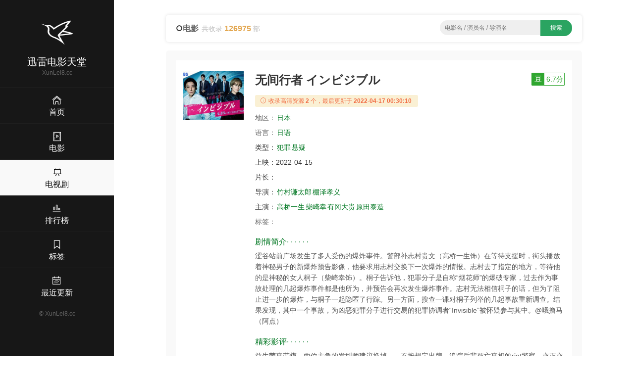

--- FILE ---
content_type: text/html;charset=UTF-8
request_url: https://xunlei8.cc/movie/15068975.html
body_size: 5936
content:
<!DOCTYPE html><html lang="en"><head><meta content="text/html; charset=UTF-8" http-equiv="Content-Type" /><title>2022犯罪《无间行者》高清迅雷下载_720p_1080p - 迅雷电影天堂</title><meta content="width=device-width, initial-scale=1, maximum-scale=1, user-scalable=no" name="viewport" /><meta content="IE=edge,chrome=1" http-equiv="X-UA-Compatible" /><meta name="keywords" content="无间行者,犯罪,迅雷下载,电影天堂,高清下载,720p,1080p,迅雷网盘,迅雷电影天堂" /><meta name="description" content="《无间行者 インビジブル》迅雷下载,百度网盘,BT下载 上映：2022-04-15 简介：涩谷站前广场发生了多人受伤的爆炸事件。警部补志村贵文（高桥一生饰）在等待支援时，街头播放着神秘男子的新爆炸预告影像，他要求用志村交换下一次爆炸的情报。志村去了指定的地方，等待他的是神秘的女人桐子（柴崎幸饰）。桐子告诉他，犯罪分子是自称“烟花师”的爆破专家，过去作为事故处理的几起爆炸事件都是他所为，并预告会再次发生爆炸事件。志村无法相信桐子的话，但为了阻止进一步的爆炸，与桐子一起隐匿了行踪。另一方面，搜查一课对桐子列举的几起事故重新调查。结果发现，其中一个事故，为凶恶犯罪分子进行交易的犯罪协调者“Invisible”被怀疑参与其中。@哦撸马（阿点） - 迅雷电影天堂" /><meta content="IE=edge" http-equiv="X-UA-COMPATIBLE" /><link rel="shortcut icon" href="/static/img/favicon.png" /><link rel="stylesheet" type="text/css" href="/static/css/main.css" /><script src="/static/js/jquery/1.12.4/jquery.min.js"></script><script src="/static/js/jquery-cookie/1.4.1/jquery.cookie.min.js"></script><script src="/static/js/jquery.lazyload/1.9.1/jquery.lazyload.min.js"></script><script src="/static/js/common.js?v=1.5"></script><style type="text/css">.red{color:red}</style></head><body><div><header class="ba7e451ea30262abda7" id="ba7e451ea30262abda7"><a class="bc5400b8d563" href="/" title="首页"><img alt="迅雷电影天堂" src="/static/img/logo.png" /></a></header><div class="b76e760b99272a8fcb5" id="b76e760b99272a8fcb5"><div class="bda3b5c9" id="bda3b5c9"><span></span><span></span><span></span></div></div><div class="bc2d6970425c"><a href="/"><i class="bee3 czs-home-l"></i></a></div><div class="bc7a53c4" id="bc7a53c4"><a class="b1725" href="/" title="首页"><img alt="迅雷电影天堂" src="/static/img/logo.png" /></a><h3>迅雷电影天堂</h3><div class="bde9eb220bd86be80">XunLei8.cc</div><div class="b901047cf be9c0682600"><a href="/"><i class="b3ee czs-home-l"></i><span>首页</span></a></div><div class="b901047cf be9c0682600"><a href="/movies.html"><i class="b3ee czs-film-l"></i><span>电影</span></a></div><div class="b901047cf be9c0682600 b2c1420"><a href="/tv.html"><i class="b3ee czs-board-l"></i><span>电视剧</span></a></div><div class="b901047cf be9c0682600"><a href="/rank.html"><i class="b3ee czs-bar-chart-l"></i><span>排行榜</span></a></div><div class="b901047cf be9c0682600"><a href="/tags.html"><i class="b3ee czs-bookmark-l"></i><span>标签</span></a></div><div class="b901047cf be9c0682600"><a href="/news.html"><i class="b3ee czs-calendar-l"></i><span>最近更新</span></a></div><a class="bfb306d72e" href="/">&#169; <span>XunLei8.cc</span></a></div><style>@media screen and (max-width: 767px) {.pjbanner {margin-top: 60px;}.pjbanner .xxx {width: 100% !important;margin: 0 auto !important}}</style></div><div class="bddc8e9646"><div class="b72be"><div class="bdf374 ba98780215ca9"><div class="b72d59dc0"><i class="czs-circle"></i><span class="ba0e5ded8a73feeb">电影</span><span class="b16bbf8c97a86500">共收录 <em>126975</em> 部</span></div><div class="ba7469974e bcd577056d"><form action="/s/" id="list-search" method="get" onSubmit="return App.onSubmit()" style="text-align: center; float: none"><input class="bc0ea357e" id="word" placeholder="电影名 / 演员名 / 导演名" tabindex="2" type="text" value="" /><input class="b919b2d57d" id="btn-search" type="submit" value="搜索" /></form></div></div><div class="bfe47b5a"><div class="b59a2b64df1"><div class="b007"><div class="ba330 bee1c0 b32cef b4f41fe5 bd800a7092"><img style="display: block;" alt="无间行者" src="https://cdn1.imgdb.cc/photo/p28/p2870418490.jpg" /></div><div class="be998a bee1c0 b32cef b3496f4"><div class="b586afc9"><h1>无间行者 インビジブル</h1><a class="b1cd81aa6c19b bbb1479b62d b8e9e5" target="_blank" href="https://movie.douban.com/subject/35763829/"><em>豆</em><span>6.7分</span></a></div><div class="b044b3"><i class="bee3 czs-info-l"></i> 收录高清资源<em>2</em>个，最后更新于<em>2022-04-17 00:30:10</em></div><p><span class="bdc30fd">地区：</span><a class="bb42f32dfe8 bdf2a22" href="/list-0-0-日本-date-1-30.html" title="日本电影">日本</a>&nbsp;</p><p><span class="bdc30fd">语言：</span><a class="bb42f32dfe8 bdf2a22" href="/lang/日语.html" title="日语电影">日语</a></p><p><span class="b505ca1">类型：</span><a class="bb42f32dfe8 bdf2a22" href="/list-犯罪-0-0-date-1-30.html" title="犯罪电影">犯罪</a><a class="bb42f32dfe8 bdf2a22" href="/list-悬疑-0-0-date-1-30.html" title="悬疑电影">悬疑</a></p><p><span class="b505ca1">上映：</span><span class="b06d85d1bf6">2022-04-15</span></p><p><span class="b505ca1">片长：</span><span class="b06d85d1bf6"></span></p><p><span class="b505ca1">导演：</span><a class="bb42f32dfe8 bdf2a22" href="/director/竹村谦太郎.html" title="竹村谦太郎导演的电影">竹村谦太郎</a><a class="bb42f32dfe8 bdf2a22" href="/director/棚泽孝义.html" title="棚泽孝义导演的电影">棚泽孝义</a></p><p class="b86e6c"><span class="b505ca1">主演：</span><a class="bb42f32dfe8 bdf2a22" href="/actor/高桥一生.html" title="高桥一生主演的电影">高桥一生</a><a class="bb42f32dfe8 bdf2a22" href="/actor/柴崎幸.html" title="柴崎幸主演的电影">柴崎幸</a><a class="bb42f32dfe8 bdf2a22" href="/actor/有冈大贵.html" title="有冈大贵主演的电影">有冈大贵</a><a class="bb42f32dfe8 bdf2a22" href="/actor/原田泰造.html" title="原田泰造主演的电影">原田泰造</a></p><p><span class="bdc30fd">标签：</span></p><h2 class="b5f5b3"><span></span> 剧情简介· · · · · ·</h2><p class="b1f40f7888">涩谷站前广场发生了多人受伤的爆炸事件。警部补志村贵文（高桥一生饰）在等待支援时，街头播放着神秘男子的新爆炸预告影像，他要求用志村交换下一次爆炸的情报。志村去了指定的地方，等待他的是神秘的女人桐子（柴崎幸饰）。桐子告诉他，犯罪分子是自称“烟花师”的爆破专家，过去作为事故处理的几起爆炸事件都是他所为，并预告会再次发生爆炸事件。志村无法相信桐子的话，但为了阻止进一步的爆炸，与桐子一起隐匿了行踪。另一方面，搜查一课对桐子列举的几起事故重新调查。结果发现，其中一个事故，为凶恶犯罪分子进行交易的犯罪协调者“Invisible”被怀疑参与其中。@哦撸马（阿点）</p><h2 class="b5f5b3"><span></span> 精彩影评· · · · · ·</h2><p class="b1f40f7888">益生菌真劳模。两位主角的发型师建议换掉……不按规定出牌、追踪后辈死亡真相的riot警察、亦正亦邪的犯罪协调师，就很新瓶装旧酒…….</p></div></div></div><!-- baidu_ad --><div class="b59a2b64df1 bb4fa"><h3 class="bdba0a"><i class="czs-category-l bdba79a1be86a"></i> 下载地址</h3><div class="bf8243b9"><ul><li><div><input class="bde4a758f" name="download-url" type="checkbox" /><a class="baf6e960dd" href="thunder://QUFtYWduZXQ6P3h0PXVybjpidGloOmQyOGQyMWUzOWM4ZWRlM2U4ZTIzZjUzMjkyZDZhZGNkZDQzZjZjNmZaWg==" title="无间行者.2022.HD1080p.中文字幕.mp4  2022-04-17 00:30:10">无间行者.2022.HD1080p.中文字幕.mp4</a><span><label class="copylabel"><a class="copylink" href="javascript:void(0)" rel="nofollow" target="_self" alt="magnet:?xt=urn:btih:d28d21e39c8ede3e8e23f53292d6adcdd43f6c6f">复制链接 </a></label>&nbsp;<label class="b248768a"><a rel="nofollow" target="_self" href="thunder://QUFtYWduZXQ6P3h0PXVybjpidGloOmQyOGQyMWUzOWM4ZWRlM2U4ZTIzZjUzMjkyZDZhZGNkZDQzZjZjNmZaWg==">迅雷下载 </a></label>&nbsp;<label class="bfd919d"><a rel="nofollow" target="_blank" href="http://d.miwifi.com/d2r/?url=bWFnbmV0Oj94dD11cm46YnRpaDpkMjhkMjFlMzljOGVkZTNlOGUyM2Y1MzI5MmQ2YWRjZGQ0M2Y2YzZm">小米路由 </a></label></span></div></li><li><div><input class="bde4a758f" name="download-url" type="checkbox" /><a class="baf6e960dd" href="thunder://QUFlZDJrOi8vfGZpbGV844CQ6auY5riFTVA055S15b2xd3d3LmRvbXA0LmNj44CRd2p4ei4yMDIyLkhEMTA4MHAuend6bS5tcDR8MTYxODcwMjAzM3xkMjY5NjI0ZDdhNTE4NjgxZjkwOWQ3MGFlOWE3ZDZjNnwvWlo=" title="无间行者.2022.HD1080p.中文字幕.mp4  2022-04-17 00:30:10">无间行者.2022.HD1080p.中文字幕.mp4   <span>1.51 GB</span></a><span><label class="copylabel"><a class="copylink" href="javascript:void(0)" rel="nofollow" target="_self" alt="thunder://QUFlZDJrOi8vfGZpbGV844CQ6auY5riFTVA055S15b2xd3d3LmRvbXA0LmNj44CRd2p4ei4yMDIyLkhEMTA4MHAuend6bS5tcDR8MTYxODcwMjAzM3xkMjY5NjI0ZDdhNTE4NjgxZjkwOWQ3MGFlOWE3ZDZjNnwvWlo=">复制链接 </a></label>&nbsp;<label class="b248768a"><a rel="nofollow" target="_self" href="thunder://QUFlZDJrOi8vfGZpbGV844CQ6auY5riFTVA055S15b2xd3d3LmRvbXA0LmNj44CRd2p4ei4yMDIyLkhEMTA4MHAuend6bS5tcDR8MTYxODcwMjAzM3xkMjY5NjI0ZDdhNTE4NjgxZjkwOWQ3MGFlOWE3ZDZjNnwvWlo=">迅雷下载 </a></label>&nbsp;<label class="bfd919d"><a rel="nofollow" target="_blank" href="http://d.miwifi.com/d2r/?url=ZWQyazovL3xmaWxlfOOAkOmrmOa4hU1QNOeUteW9sXd3dy5kb21wNC5jY+OAkXdqeHouMjAyMi5IRDEwODBwLnp3em0ubXA0fDE2MTg3MDIwMzN8ZDI2OTYyNGQ3YTUxODY4MWY5MDlkNzBhZTlhN2Q2YzZ8Lw==">小米下载 </a></label></span></div></li></ul></div><div class="b11e9b1883"><span><label><input id="selectall" onclick="App.selectall(this)" type="checkbox" /><em>全选</em></label><a class="bed9f321286d75295 copyall" href="javascript:void(0);"><i class="bee3 czs-world-l"></i> 批量复制</a></span><span class="bc623929e6"><a href="#"><i class="bee3 czs-comment-l"></i> 违规资源投诉与举报</a></span></div></div><div class="b59a2b64df1 bb4fa"><h3 class="bdba0a"><i class="czs-light-l bdba79a1be86a"></i> 下载说明</h3><div class="be7a22c27"><ul><li><em> <strong>迅雷电影天堂</strong>只提供迅雷下载资源相关资源查询服务，不存储任何电影视频，也不参与电影资源的上传，所有电影资源均从第三方视频网站收集。 </em>若本站收录的资源涉及到您的版权，请发送邮件到网站底部邮箱，我们会及处理，谢谢！</li></ul><p>如果您认为本站能够为你提供帮助，请将 <strong>迅雷电影天堂</strong> <strong>XunLei8.cc</strong>分享给你身边的小伙伴~</p></div></div><div class="b59a2b64df1 bb4fa"><h3 class="bdba0a"><i class="czs-thumbs-up-l bdba79a1be86a"></i> 相关推荐</h3><div class="b007"><div class="bc3ba bca4e b2593 b89cb"><div class="b33c0"><a class="b30de590050ee" href="/movie/38665395.html" title="问题住宅 問題物件"><div class="b55c53"><img style="display:block;" alt="问题住宅 問題物件" src="https://cdn1.imgdb.cc/photo/p29/p2917439018.jpg" /><span class="b9b4a">2025</span><i></i></div><span class="b355d4cd397"><span>问题住宅</span><em>6.3</em></span></a><div class="b8b0339168"><span class="span-year span-year-2015">2025</span> <span></span></div></div></div><div class="bc3ba bca4e b2593 b89cb"><div class="b33c0"><a class="b30de590050ee" href="/movie/85432185.html" title="豹 Il Gattopardo"><div class="b55c53"><img style="display:block;" alt="豹 Il Gattopardo" src="https://cdn1.imgdb.cc/photo/p29/p2917418477.jpg" /><span class="b9b4a">2025</span><i></i></div><span class="b355d4cd397"><span>豹</span><em>7.6</em></span></a><div class="b8b0339168"><span class="span-year span-year-2015">2025</span> <span></span></div></div></div><div class="bc3ba bca4e b2593 b89cb"><div class="b33c0"><a class="b30de590050ee" href="/movie/55383395.html" title="相遇骤雨中 ふったらどしゃぶり"><div class="b55c53"><img style="display:block;" alt="相遇骤雨中 ふったらどしゃぶり" src="https://cdn1.imgdb.cc/photo/p29/p2917214118.jpg" /><span class="b9b4a">2025</span><i></i></div><span class="b355d4cd397"><span>相遇骤雨中</span><em>7.6</em></span></a><div class="b8b0339168"><span class="span-year span-year-2015">2025</span> <span></span></div></div></div><div class="bc3ba bca4e b2593 b89cb"><div class="b33c0"><a class="b30de590050ee" href="/movie/09729885.html" title="侠探杰克 第三季 Reacher Season 3"><div class="b55c53"><img style="display:block;" alt="侠探杰克 第三季 Reacher Season 3" src="https://cdn1.imgdb.cc/photo/p29/p2916141143.jpg" /><span class="b9b4a">2025</span><i></i></div><span class="b355d4cd397"><span>侠探杰克</span><em>7.5</em></span></a><div class="b8b0339168"><span class="span-year span-year-2015">2025</span> <span></span></div></div></div><div class="bc3ba bca4e b2593 b89cb"><div class="b33c0"><a class="b30de590050ee" href="/movie/73551975.html" title="北上"><div class="b55c53"><img style="display:block;" alt="北上" src="https://cdn1.imgdb.cc/photo/p29/p2907282326.jpg" /><span class="b9b4a">2025</span><i></i></div><span class="b355d4cd397"><span>北上</span><em>7.0</em></span></a><div class="b8b0339168"><span class="span-year span-year-2015">2025</span> <span></span></div></div></div><div class="bc3ba bca4e b2593 b89cb"><div class="b33c0"><a class="b30de590050ee" href="/movie/03864785.html" title="我的完美秘书 나의 완벽한 비서"><div class="b55c53"><img style="display:block;" alt="我的完美秘书 나의 완벽한 비서" src="https://cdn1.imgdb.cc/photo/p29/p2916038890.jpg" /><span class="b9b4a">2025</span><i></i></div><span class="b355d4cd397"><span>我的完美秘书</span><em>7.3</em></span></a><div class="b8b0339168"><span class="span-year span-year-2015">2025</span> <span></span></div></div></div><div class="bc3ba bca4e b2593 b89cb"><div class="b33c0"><a class="b30de590050ee" href="/movie/96446675.html" title="狮城山海"><div class="b55c53"><img style="display:block;" alt="狮城山海" src="https://cdn1.imgdb.cc/photo/p29/p2920826387.jpg" /><span class="b9b4a">2025</span><i></i></div><span class="b355d4cd397"><span>狮城山海</span><em>6.8</em></span></a><div class="b8b0339168"><span class="span-year span-year-2015">2025</span> <span></span></div></div></div><div class="bc3ba bca4e b2593 b89cb"><div class="b33c0"><a class="b30de590050ee" href="/movie/05810595.html" title="波光和煦，夫妻良辰 波うららかに、めおと日和"><div class="b55c53"><img style="display:block;" alt="波光和煦，夫妻良辰 波うららかに、めおと日和" src="https://cdn1.imgdb.cc/photo/p29/p2920646626.jpg" /><span class="b9b4a">2025</span><i></i></div><span class="b355d4cd397"><span>波光和煦，夫妻良辰</span><em>6.7</em></span></a><div class="b8b0339168"><span class="span-year span-year-2015">2025</span> <span></span></div></div></div><div class="bc3ba bca4e b2593 b89cb"><div class="b33c0"><a class="b30de590050ee" href="/movie/93889985.html" title="主要目标 Prime Target"><div class="b55c53"><img style="display:block;" alt="主要目标 Prime Target" src="https://cdn1.imgdb.cc/photo/p29/p2917402271.jpg" /><span class="b9b4a">2025</span><i></i></div><span class="b355d4cd397"><span>主要目标</span><em>6.3</em></span></a><div class="b8b0339168"><span class="span-year span-year-2015">2025</span> <span></span></div></div></div><div class="bc3ba bca4e b2593 b89cb"><div class="b33c0"><a class="b30de590050ee" href="/movie/76023485.html" title="念无双"><div class="b55c53"><img style="display:block;" alt="念无双" src="https://cdn1.imgdb.cc/photo/p29/p2907293968.jpg" /><span class="b9b4a">2025</span><i></i></div><span class="b355d4cd397"><span>念无双</span><em>6.9</em></span></a><div class="b8b0339168"><span class="span-year span-year-2015">2025</span> <span></span></div></div></div><div class="bc3ba bca4e b2593 b89cb"><div class="b33c0"><a class="b30de590050ee" href="/movie/07239785.html" title="噬亡村 第二季 ガンニバル Season 2"><div class="b55c53"><img style="display:block;" alt="噬亡村 第二季 ガンニバル Season 2" src="https://cdn1.imgdb.cc/photo/p29/p2919553095.jpg" /><span class="b9b4a">2025</span><i></i></div><span class="b355d4cd397"><span>噬亡村</span><em>7.2</em></span></a><div class="b8b0339168"><span class="span-year span-year-2015">2025</span> <span></span></div></div></div><div class="bc3ba bca4e b2593 b89cb"><div class="b33c0"><a class="b30de590050ee" href="/movie/10753495.html" title="线下恋爱 オフライン ラブ"><div class="b55c53"><img style="display:block;" alt="线下恋爱 オフライン ラブ" src="https://cdn1.imgdb.cc/photo/p29/p2918877345.jpg" /><span class="b9b4a">2025</span><i></i></div><span class="b355d4cd397"><span>线下恋爱</span><em>8.7</em></span></a><div class="b8b0339168"><span class="span-year span-year-2015">2025</span> <span></span></div></div></div></div></div></div><footer class="b540a18">Copyright &#169; 2016-2021 <strong>迅雷电影天堂</strong> &nbsp;&nbsp;&nbsp;<span>邮箱：<script>document.write("moc.rrsub@008ielnux".split("").reverse().join(""))</script></span>&nbsp;&nbsp;&nbsp;&nbsp;<span class="bea2b355120f">友情链接：<a class="site-link" href="http://xunlei8.top" target="_blank" title="迅雷电影天堂">迅雷电影天堂</a><a class="site-link" href="https://www.xuebapan.com" target="_blank" title="学霸盘-百度网盘搜索引擎">学霸盘</a><a class="site-link" href="https://www.baidu.com" target="_blank" title="百度">百度</a><a class="site-link" href="https://www.sogou.com" target="_blank" title="搜狗">搜狗</a><a class="site-link" href="https://xunlei.com" target="_blank" title="迅雷">迅雷</a><a class="site-link2" href="https://xunleis.pro" target="_blank" title="迅雷下载天堂">迅雷下载天堂</a><a class="site-link2" href="https://yhdm33.com" target="_blank" title="樱花动漫">樱花动漫</a><a class="site-link2" href="https://tt.ttcl.icu" target="_blank" title="天堂磁力">天堂磁力</a><a class="site-link2" href="https://cilishenqi.top" target="_blank" title="磁力搜索神器">磁力搜索神器</a><a class="site-link2" href="https://pansou.cc" target="_blank" title="百度网盘资源搜索神器">盘搜搜</a><a class="site-link2" href="https://aliso.cc" target="_blank" title="阿里云盘搜索引擎">阿里搜</a></span><script></script><script></script><script>$(function(){$("img[src*=cdn]").each(function(){$(this).attr("url", $(this).attr("src")).attr("src", "");});$("img[url]").lazyload({effect : "fadeIn",appear:function(){$(this).attr("src", $(this).attr("url"));}});});</script></footer></div></div><script src="/static/js/layer/3.5.1/layer.min.js"></script><script src="/static/js/clipboard.js/2.0.9/clipboard.min.js"></script><script>$(function(){new ClipboardJS('.copylink', {text: function(trigger) {return $(trigger).attr("alt");}}).on('success',function(e){layer.msg('链接已复制，粘贴给好友请按 Crtl + V', {icon:1,time:800 });});new ClipboardJS('.copyall', {text: function(trigger) {return App.getCheckedUrls().join("\r\n");}}).on('success',function(e){layer.msg('选中的链接已复制，粘贴给好友请按 Crtl + V', {icon:1,time:800 });});});</script><script defer src="https://static.cloudflareinsights.com/beacon.min.js/vcd15cbe7772f49c399c6a5babf22c1241717689176015" integrity="sha512-ZpsOmlRQV6y907TI0dKBHq9Md29nnaEIPlkf84rnaERnq6zvWvPUqr2ft8M1aS28oN72PdrCzSjY4U6VaAw1EQ==" data-cf-beacon='{"version":"2024.11.0","token":"e42ddbc8261c4439999dcd2b11adff6f","r":1,"server_timing":{"name":{"cfCacheStatus":true,"cfEdge":true,"cfExtPri":true,"cfL4":true,"cfOrigin":true,"cfSpeedBrain":true},"location_startswith":null}}' crossorigin="anonymous"></script>
</body></html>